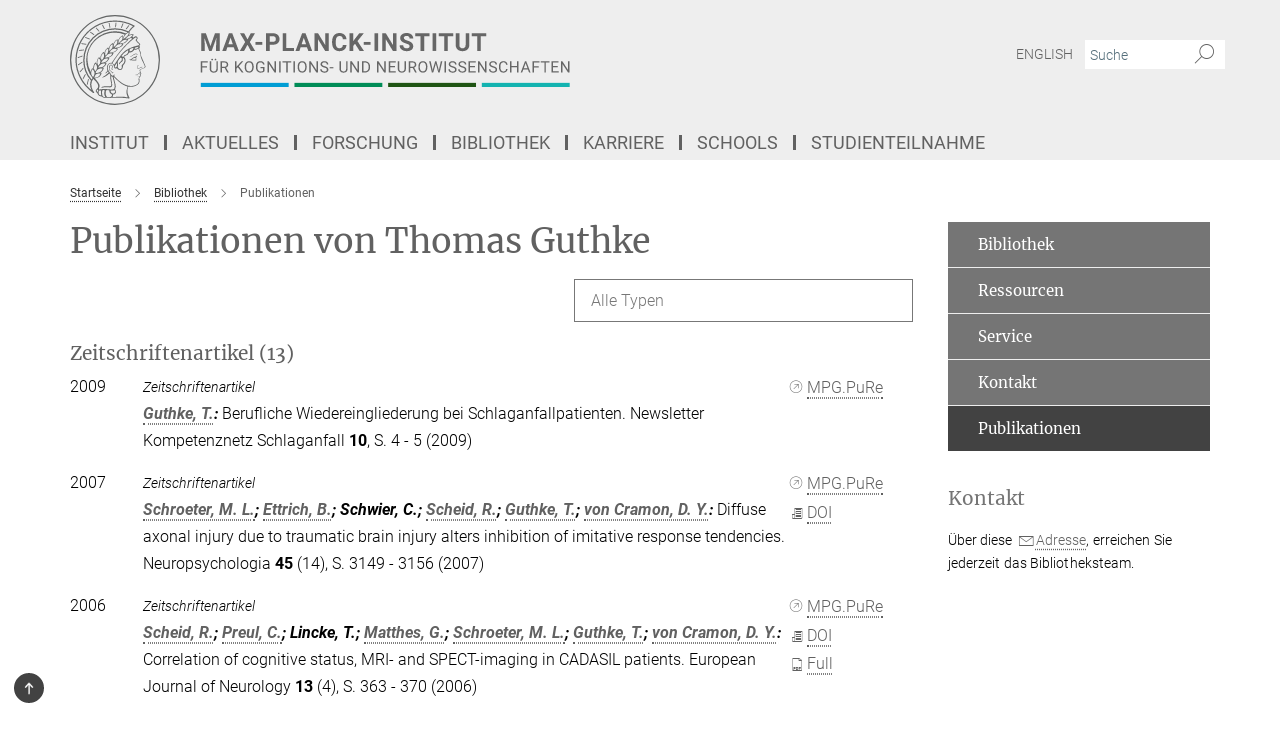

--- FILE ---
content_type: text/html; charset=utf-8
request_url: https://www.cbs.mpg.de/publication-search/7076?person=%2Fpersons%2Fresource%2Fpersons19688
body_size: 19435
content:
<!DOCTYPE html>
<html prefix="og: http://ogp.me/ns#" lang="de">
<head>
  <meta http-equiv="X-UA-Compatible" content="IE=edge">
  <meta content="width=device-width, initial-scale=1.0" name="viewport">
  <meta http-equiv="Content-Type" content="text/html; charset=utf-8"/>
  <title>Publikationen</title>
  
  <meta name="keywords" content="Max-Planck-Instituts für Kognitions- und Neurowissen­­schaften, MPI CBS, Bibliothek, Publikationen" /><meta name="description" content="Max-Planck-Instituts für Kognitions- und Neurowissen­­schaften, MPI CBS, Bibliothek, Publikationen" />
  <meta name="robots" content="nofollow" />

  
<meta property="og:title" content="Publikationen">
<meta property="og:description" content="Max-Planck-Instituts für Kognitions- und Neurowissen­­schaften, MPI CBS, Bibliothek, Publikationen">
<meta property="og:type" content="website">
<meta property="og:url" content="https://www.cbs.mpg.de/bibliothek/publikationen">
<meta property="og:image" content="https://www.cbs.mpg.de/assets/og-logo-281c44f14f2114ed3fe50e666618ff96341055a2f8ce31aa0fd70471a30ca9ed.jpg">


  
  


  <meta name="msapplication-TileColor" content="#fff" />
<meta name="msapplication-square70x70logo" content="/assets/touch-icon-70x70-16c94b19254f9bb0c9f8e8747559f16c0a37fd015be1b4a30d7d1b03ed51f755.png" />
<meta name="msapplication-square150x150logo" content="/assets/touch-icon-150x150-3b1e0a32c3b2d24a1f1f18502efcb8f9e198bf2fc47e73c627d581ffae537142.png" />
<meta name="msapplication-wide310x150logo" content="/assets/touch-icon-310x150-067a0b4236ec2cdc70297273ab6bf1fc2dcf6cc556a62eab064bbfa4f5256461.png" />
<meta name="msapplication-square310x310logo" content="/assets/touch-icon-310x310-d33ffcdc109f9ad965a6892ec61d444da69646747bd88a4ce7fe3d3204c3bf0b.png" />
<link rel="apple-touch-icon" type="image/png" href="/assets/touch-icon-180x180-a3e396f9294afe6618861344bef35fc0075f9631fe80702eb259befcd682a42c.png" sizes="180x180">
<link rel="icon" type="image/png" href="/assets/touch-icon-32x32-143e3880a2e335e870552727a7f643a88be592ac74a53067012b5c0528002367.png" sizes="32x32">

  <link rel="preload" href="/assets/roboto-v20-latin-ext_latin_greek-ext_greek_cyrillic-ext_cyrillic-700-8d2872cf0efbd26ce09519f2ebe27fb09f148125cf65964890cc98562e8d7aa3.woff2" as="font" type="font/woff2" crossorigin="anonymous">
  
  
  
  <script>var ROOT_PATH = '/';var LANGUAGE = 'de';var PATH_TO_CMS = 'https://cbs.iedit.mpg.de';var INSTANCE_NAME = 'cbs';</script>
  
      <link rel="stylesheet" media="all" href="/assets/custom_gen/custom_cbs_responsive_live_gray-19a4e4ee4809f404124434f1be381cf937ee9e9dca7b1f7d9b7c885203270bf4.css" />
    <link rel="stylesheet" media="all" href="/assets/responsive/headerstylesheets/cbs-header-7c46bd1747b1ab9498bc3bd18bc514107397236c0f5641c92a84f2708c0c3460.css" />

<script>
  window.addEventListener("load", function() {
    var linkElement = document.createElement("link");
    linkElement.rel="stylesheet";
    linkElement.href="/assets/katex/katex-4c5cd0d7a0c68fd03f44bf90378c50838ac39ebc09d5f02a7a9169be65ab4d65.css";
    linkElement.media="all";
    document.head.appendChild(linkElement);
  });
</script>


  

  

  <script>
  if(!window.DCLGuard) {
    window.DCLGuard=true;
  }
</script>
<script type="module">
//<![CDATA[
document.body.addEventListener('Base',function(){  (function (global) {
    if (global.MpgApp && global.MpgApp.object) {
      global.MpgApp.object.id = +'7076';
    }
  }(window));
});
/*-=deferred=-*/
//]]>
</script>
  <link rel="canonical" href="https://www.cbs.mpg.de/bibliothek/publikationen" />


  
  <meta name="csrf-param" content="authenticity_token" />
<meta name="csrf-token" content="bMuX9ksYvlXs2LUl-tme8mxULSlnQqvtP528SawEwmo1r5jUJfasAaoF-gypSvQVeGRAhmgtbIAQJ9I-imWw6Q" />
  <meta name="generator" content="JustRelate CX Cloud (www.justrelate.com)" />
  
  
      <link rel="alternate" hreflang="en" href="https://www.cbs.mpg.de/library/publications" />
    <link rel="alternate" hreflang="de" href="https://www.cbs.mpg.de/bibliothek/publikationen" />


  
    <script type="module" >
      window.allHash = { 'manifest':'/assets/manifest-04024382391bb910584145d8113cf35ef376b55d125bb4516cebeb14ce788597','responsive/modules/display_pubman_reference_counter':'/assets/responsive/modules/display_pubman_reference_counter-8150b81b51110bc3ec7a4dc03078feda26b48c0226aee02029ee6cf7d5a3b87e','responsive/modules/video_module':'/assets/responsive/modules/video_module-231e7a8449475283e1c1a0c7348d56fd29107c9b0d141c824f3bd51bb4f71c10','responsive/live/annual_report_overview':'/assets/responsive/live/annual_report_overview-f7e7c3f45d3666234c0259e10c56456d695ae3c2df7a7d60809b7c64ce52b732','responsive/live/annual_review_overview':'/assets/responsive/live/annual_review_overview-49341d85de5d249f2de9b520154d516e9b4390cbf17a523d5731934d3b9089ec','responsive/live/deferred-picture-loader':'/assets/responsive/live/deferred-picture-loader-088fb2b6bedef1b9972192d465bc79afd9cbe81cefd785b8f8698056aa04cf93','responsive/live/employee':'/assets/responsive/live/employee-ac8cd3e48754c26d9eaf9f9965ab06aca171804411f359cbccd54a69e89bc31c','responsive/live/employee_landing_page':'/assets/responsive/live/employee_landing_page-ac8cd3e48754c26d9eaf9f9965ab06aca171804411f359cbccd54a69e89bc31c','responsive/live/employee_search':'/assets/responsive/live/employee_search-47a41df3fc7a7dea603765ad3806515b07efaddd7cf02a8d9038bdce6fa548a1','responsive/live/event_overview':'/assets/responsive/live/event_overview-817c26c3dfe343bed2eddac7dd37b6638da92babec077a826fde45294ed63f3c','responsive/live/gallery_overview':'/assets/responsive/live/gallery_overview-459edb4dec983cc03e8658fafc1f9df7e9d1c78786c31d9864e109a04fde3be7','responsive/live/institute_page':'/assets/responsive/live/institute_page-03ec6d8aaec2eff8a6c1522f54abf44608299523f838fc7d14db1e68d8ec0c7a','responsive/live/institutes_map':'/assets/responsive/live/institutes_map-588c0307e4a797238ba50134c823708bd3d8d640157dc87cf24b592ecdbd874e','responsive/live/job_board':'/assets/responsive/live/job_board-0db2f3e92fdcd350960e469870b9bef95adc9b08e90418d17a0977ae0a9ec8fd','responsive/live/newsroom':'/assets/responsive/live/newsroom-c8be313dabf63d1ee1e51af14f32628f2c0b54a5ef41ce999b8bd024dc64cad2','responsive/live/organigramm':'/assets/responsive/live/organigramm-18444677e2dce6a3c2138ce8d4a01aca7e84b3ea9ffc175b801208634555d8ff','responsive/live/research_page':'/assets/responsive/live/research_page-c8be313dabf63d1ee1e51af14f32628f2c0b54a5ef41ce999b8bd024dc64cad2','responsive/live/science_gallery_overview':'/assets/responsive/live/science_gallery_overview-5c87ac26683fe2f4315159efefa651462b87429147b8f9504423742e6b7f7785','responsive/live/tabcard':'/assets/responsive/live/tabcard-be5f79406a0a3cc678ea330446a0c4edde31069050268b66ce75cfda3592da0d','live/advent_calendar':'/assets/live/advent_calendar-4ef7ec5654db2e7d38c778dc295aec19318d2c1afcbbf6ac4bfc2dde87c57f12','live/employee':'/assets/live/employee-fb8f504a3309f25dbdd8d3cf3d3f55c597964116d5af01a0ba720e7faa186337','live/employee_landing_page':'/assets/live/employee_landing_page-fb8f504a3309f25dbdd8d3cf3d3f55c597964116d5af01a0ba720e7faa186337','live/gallery_overview':'/assets/live/gallery_overview-18a0e0553dd83304038b0c94477d177e23b8b98bff7cb6dd36c7c99bf8082d12','live/podcast_page':'/assets/live/podcast_page-fe7023d277ed2b0b7a3228167181231631915515dcf603a33f35de7f4fd9566f','live/video_page':'/assets/live/video_page-62efab78e58bdfd4531ccfc9fe3601ea90abeb617a6de220c1d09250ba003d37','responsive/mpg_common/live/dropdown_list':'/assets/responsive/mpg_common/live/dropdown_list-71372d52518b3cb50132756313972768fdec1d4fa3ffa38e6655696fe2de5c0b','responsive/mpg_common/live/event_calendar':'/assets/responsive/mpg_common/live/event_calendar-719dd7e7333c7d65af04ddf8e2d244a2646b5f16d0d7f24f75b0bb8c334da6a5','responsive/mpg_common/live/event_registration':'/assets/responsive/mpg_common/live/event_registration-e6771dca098e37c2858ff2b690497f83a2808b6c642e3f4540e8587e1896c84e','responsive/mpg_common/live/expandable':'/assets/responsive/mpg_common/live/expandable-e2143bde3d53151b5ff7279eaab589f3fefb4fd31278ca9064fd6b83b38d5912','responsive/mpg_common/live/gallery_youtube_video':'/assets/responsive/mpg_common/live/gallery_youtube_video-b859711b59a5655b5fa2deb87bd0d137460341c3494a5df957f750c716970382','responsive/mpg_common/live/interactive_table':'/assets/responsive/mpg_common/live/interactive_table-bff65d6297e45592f8608cd64814fc8d23f62cb328a98b482419e4c25a31fdde','responsive/mpg_common/live/intersection-observer':'/assets/responsive/mpg_common/live/intersection-observer-9e55d6cf2aac1d0866ac8588334111b664e643e4e91b10c5cbb42315eb25d974','responsive/mpg_common/live/main_menu':'/assets/responsive/mpg_common/live/main_menu-43966868573e0e775be41cf218e0f15a6399cf3695eb4297bae55004451acada','responsive/mpg_common/live/news_publication_overview':'/assets/responsive/mpg_common/live/news_publication_overview-d1aae55c18bfd7cf46bad48f7392e51fc1b3a3b887bc6312a39e36eaa58936fa','responsive/mpg_common/live/reverse':'/assets/responsive/mpg_common/live/reverse-9d6a32ce7c0f41fbc5249f8919f9c7b76cacd71f216c9e6223c27560acf41c8b','responsive/mpg_common/live/shuffle':'/assets/responsive/mpg_common/live/shuffle-14b053c3d32d46209f0572a91d3240487cd520326247fc2f1c36ea4d3a6035eb','responsive/mpg_common/live/slick_lazyloader':'/assets/responsive/mpg_common/live/slick_lazyloader-ea2704816b84026f362aa3824fcd44450d54dffccb7fca3c853d2f830a5ce412','responsive/mpg_common/live/video':'/assets/responsive/mpg_common/live/video-55b7101b2ac2622a81eba0bdefd94b5c5ddf1476b01f4442c3b1ae855b274dcf','responsive/mpg_common/live/youtube_extension':'/assets/responsive/mpg_common/live/youtube_extension-2b42986b3cae60b7e4153221d501bc0953010efeadda844a2acdc05da907e90f','preview/_pdf_sorting':'/assets/preview/_pdf_sorting-8fa7fd1ef29207b6c9a940e5eca927c26157f93f2a9e78e21de2578e6e06edf0','preview/advent_calendar':'/assets/preview/advent_calendar-4ef7ec5654db2e7d38c778dc295aec19318d2c1afcbbf6ac4bfc2dde87c57f12','preview/annual_review_search':'/assets/preview/annual_review_search-8fa7fd1ef29207b6c9a940e5eca927c26157f93f2a9e78e21de2578e6e06edf0','preview/edit_overlays':'/assets/preview/edit_overlays-cef31afd41d708f542672cc748b72a6b62ed10df9ee0030c11a0892ae937db70','preview/employee':'/assets/preview/employee-fb8f504a3309f25dbdd8d3cf3d3f55c597964116d5af01a0ba720e7faa186337','preview/employee_landing_page':'/assets/preview/employee_landing_page-fb8f504a3309f25dbdd8d3cf3d3f55c597964116d5af01a0ba720e7faa186337','preview/gallery_overview':'/assets/preview/gallery_overview-ca27fbd8e436a0f15e28d60a0a4a5861f7f9817b9cb44cb36ae654ebe03eec2a','preview/lodash':'/assets/preview/lodash-01fbab736a95109fbe4e1857ce7958edc28a78059301871a97ed0459a73f92d2','preview/overlay':'/assets/preview/overlay-4b3006f01cc2a80c44064f57acfdb24229925bbf211ca5a5e202b0be8cd2e66e','preview/overlay_ajax_methods':'/assets/preview/overlay_ajax_methods-0cceedf969995341b0aeb5629069bf5117896d2b053822e99f527e733430de65','preview/pdf_overview':'/assets/preview/pdf_overview-8fa7fd1ef29207b6c9a940e5eca927c26157f93f2a9e78e21de2578e6e06edf0','preview/podcast_page':'/assets/preview/podcast_page-8b696f28fe17c5875ac647a54463d6cf4beda5fa758ba590dd50d4f7d11e02a0','preview/preview':'/assets/preview/preview-7d20d27ffa274bf0336cbf591613fbbffd4fa684d745614240e81e11118b65c2','preview/science_gallery_overview':'/assets/preview/science_gallery_overview-00600feadb223d3b4cb5432a27cc6bee695f2b95225cb9ecf2e9407660ebcc35','preview/video_page':'/assets/preview/video_page-5359db6cf01dcd5736c28abe7e77dabdb4c7caa77184713f32f731d158ced5a8','preview_manifest':'/assets/preview_manifest-04024382391bb910584145d8113cf35ef376b55d125bb4516cebeb14ce788597','editmarker':'/assets/editmarker-b8d0504e39fbfef0acc731ba771c770852ec660f0e5b8990b6d367aefa0d9b9c','live':'/assets/live-4aa8e228b0242df1d2d064070d3be572a1ad3e67fe8c70b092213a5236b38737','print':'/assets/print-08c7a83da7f03ca9674c285c1cc50a85f44241f0bcef84178df198c8e9805c3c','mpg_base':'/assets/mpg_base-161fbafcd07f5fc9b56051e8acd88e712c103faef08a887e51fdcf16814b7446','mpg_fouc':'/assets/mpg_fouc-e8a835d89f91cf9c99be7a651f3ca1d04175934511621130554eef6aa910482c','mpg_amd':'/assets/mpg_amd-7c9ab00ac1b3a8c78cac15f76b6d33ed50bb1347cea217b0848031018ef80c94','mpg_amd_bundle':'/assets/mpg_amd_bundle-932e0d098e1959a6b4654b199e4c02974ab670115222c010a0bcc14756fce071','responsive/friendlycaptcha/widget.module.min':'/assets/responsive/friendlycaptcha/widget.module.min-19cabfb2100ce6916acaa628a50895f333f8ffb6a12387af23054565ee2122f2','responsive/honeybadger.min':'/assets/responsive/honeybadger.min-213763a8258237e8c4d12f0dbd98d8a966023b02f7433c1a05c1bace6ef120ec','responsive_live':'/assets/responsive_live-d4b4a938cbf67a69dc6ba9767c95bb10486874f069e457abc2ad6f53c7126fac','katex/katex':'/assets/katex/katex-ca9d4097b1925d5d729e5c4c7ffcdb44112ba08c53e7183feb26afa6927cc4fd','responsive/tsmodules/cashew':'/assets/responsive/tsmodules/cashew-f2b3a6f988f933937212c2239a5008703225511ab19b4a6d6cbead2e9904ae21','responsive/tsmodules/datahandler':'/assets/responsive/tsmodules/datahandler-18b09253aa824ba684b48d41aea5edb6321851210404bdc3c47922c961181980','responsive/tsmodules/edit-menu':'/assets/responsive/tsmodules/edit-menu-ed8038730fbc4b64d700f28f3ccdcc8c33cc558e1182af3f37b6b4374a3ad3b6','responsive/tsmodules/edit':'/assets/responsive/tsmodules/edit-80ca9b5137f2eeb575e45f3ff1fd611effb73bd27d9f920d5f758c27a4212067','responsive/tsmodules/image-information':'/assets/responsive/tsmodules/image-information-2766379bd0ae7c612169084e5437d5662006eec54acbecba9f83ac8773ac20fa','responsive/tsmodules/languages':'/assets/responsive/tsmodules/languages-33d886fa0f8a758ac8817dfaf505c136d22e86a95988298f3b14cf46c870a586','responsive/tsmodules/menu':'/assets/responsive/tsmodules/menu-dc7cee42b20a68a887e06bb1979d6ecc601ff8dd361b80cc6a8190e33ab7f005','responsive/tsmodules/notify':'/assets/responsive/tsmodules/notify-44b67b61195156d3827af8dfd00797cd327f013dc404720659f2d3da19cf6f77','responsive/tsmodules/virtual-form':'/assets/responsive/tsmodules/virtual-form-31974440dbd9f79534149b9376a63b1f2e0b542abb5ba898e4fbaeef377d66ca' }
    </script>
    <script type="module">
//<![CDATA[
document.body.addEventListener('AMD',function(){    requirejs.config({
      waitSeconds:0,
      paths: allHash
    })
});
/*-=deferred=-*/
//]]>
</script></head>

 <body class="cbs publication_search  language-de" id="top">
  
  
  

<header class="navbar hero navigation-on-bottom">

  <div class="container remove-padding header-main-container">


    <div class="navbar-header">
        <a class="navbar-brand mpg-icon mpg-icon-logo language-de language-degray" aria-label="Logo Max-Planck-Institut für Kognitions- und Neurowissenschaften, zur Startseite" href="/de"></a>
    </div>

    <div class="lang-search">
      <div class="collapse navbar-collapse bs-navbar-collapse">
        <ul class="hidden-xs hidden-sm nav navbar-nav navbar-right navbar-meta">
          <li class="language-switcher-links">
            <li class="flag">
    <a class="icon_flag_en" href="/publication-search/9560?person=%2Fpersons%2Fresource%2Fpersons19688">English</a>
</li>


          </li>
          <li>
            <form class="navbar-form navbar-left search-field hidden-xs" role="search" action="/2519/suchergebnis" accept-charset="UTF-8" method="get">
  <div class="form-group noindex">
    <input class="form-control searchfield"
      name="searchfield"
      placeholder="Suche"
      value=""
      type="search"
      aria-label="Bitte geben Sie einen Suchbegriff ein."
    />
    <button class="btn btn-default searchbutton" aria-label="Suche">
      <i class="mpg-icon mpg-icon-search" role="img" aria-hidden="true"></i>
    </button>
  </div>
</form>
          </li>
          <li>
            
          </li>

        </ul>
      </div>
    </div>


    <div class="navbar-title-wrapper">

      <nav class="navbar navbar-default" aria-label="Hauptnavigation">
        <div class="navbar-header">
          <div class="visible-xs visible-sm">
            <button class="nav-btn navbar-toggle" type="button" data-toggle="collapse" data-target="#main-navigation-container" aria-haspopup="true" aria-expanded="false" aria-label="Hauptnavigations-Schalter">
              <svg width="40" height="40" viewBox="-25 -25 50 50">
                <circle cx="0" cy="0" r="25" fill="none"/>
                <rect class="burgerline-1" x="-15" y="-12" width="30" height="4" fill="black"/>
                <rect class="burgerline-2" x="-15" y="-2" width="30" height="4" fill="black"/>
                <rect class="burgerline-3" x="-15" y="8" width="30" height="4" fill="black"/>
              </svg>
            </button>
          </div>
        </div>

        <div class="collapse navbar-collapse js-navbar-collapse noindex" id="main-navigation-container">

          <div class="mobile-search-pwa-container">
            <div class="mobile-search-container">
              <form class="navbar-form navbar-left search-field visible-sm visible-xs mobile clearfix" role="search" action="/2519/suchergebnis" accept-charset="UTF-8" method="get">
  <div class="form-group noindex">
    <input class="form-control searchfield"
      name="searchfield"
      placeholder="Suche"
      value=""
      type="search"
      aria-label="Bitte geben Sie einen Suchbegriff ein."
    />
    <button class="btn btn-default searchbutton" aria-label="Suche">
      <i class="mpg-icon mpg-icon-search" role="img" aria-hidden="true"></i>
    </button>
  </div>
</form>
            </div>
              
          </div>

          
            <ul class="nav navbar-nav col-xs-12" id="main_nav" data-timestamp="2025-10-13T11:39:27.734Z">
<li class="dropdown mega-dropdown clearfix" tabindex="0" data-positioning="3">
<a class="main-navi-item dropdown-toggle undefined" id="Root-de.0">Institut<span class="arrow-dock"></span></a><a class="dropdown-toggle visible-xs visible-sm" data-no-bs-toggle="dropdown" role="button" aria-expanded="false" aria-controls="flyout-Root-de.0"><span class="mpg-icon mpg-icon-down2"></span></a><ul id="flyout-Root-de.0" class="col-xs-12 dropdown-menu  mega-dropdown-menu row">
<li class="col-xs-12 col-sm-4 menu-column"><ul class="main"><li class="dropdown-title">
<a href="/institut" id="Root-de.0.0.0">Über das Institut</a><ul>
<li><a href="/institut/organisation/uebersicht-und-struktur" id="Root-de.0.0.0.0">• Übersicht und Struktur</a></li>
<li><a href="/institut/organisation/leitung" id="Root-de.0.0.0.1">• Leitung</a></li>
<li><a href="/mitarbeitende" id="Root-de.0.0.0.2">• Mitarbeitende</a></li>
<li><a href="/service" id="Root-de.0.0.0.3">• Serviceeinheiten</a></li>
<li><a href="/beauftragte-personen" id="Root-de.0.0.0.4">• Beauftragte Personen</a></li>
<li><a href="/de/login-international-office" id="Root-de.0.0.0.5">• International Office</a></li>
</ul>
</li></ul></li>
<li class="col-xs-12 col-sm-4 menu-column"><ul class="main">
<li class="dropdown-title">
<a href="/institut/anreise" id="Root-de.0.1.0">Anreise</a><ul>
<li><a href="/institut/anreise/institut" id="Root-de.0.1.0.0">• Institut</a></li>
<li><a href="/institut/anreise/meg-gruppe" id="Root-de.0.1.0.1">• MEG-Gruppe</a></li>
<li><a href="/institut/anreise/tagesklinik" id="Root-de.0.1.0.2">• Tagesklinik</a></li>
</ul>
</li>
<li class="dropdown-title"><a href="/institut/gebaeude" id="Root-de.0.1.1">Gebäude</a></li>
<li class="dropdown-title"><a href="/institut/geschichte-und-profil" id="Root-de.0.1.2">Geschichte und Profil</a></li>
</ul></li>
<li class="col-xs-12 col-sm-4 menu-column"><ul class="main">
<li class="dropdown-title"><a href="/institut/technische-ausstattung" id="Root-de.0.2.0">Technische Ausstattung</a></li>
<li class="dropdown-title"><a href="/institut/software" id="Root-de.0.2.1">Software</a></li>
<li class="dropdown-title"><a href="/institut/pontius-stiftung" id="Root-de.0.2.2">Pontius-Stiftung</a></li>
</ul></li>
</ul>
</li>
<li class="dropdown mega-dropdown clearfix" tabindex="0" data-positioning="3">
<a class="main-navi-item dropdown-toggle undefined" id="Root-de.1"> Aktuelles<span class="arrow-dock"></span></a><a class="dropdown-toggle visible-xs visible-sm" data-no-bs-toggle="dropdown" role="button" aria-expanded="false" aria-controls="flyout-Root-de.1"><span class="mpg-icon mpg-icon-down2"></span></a><ul id="flyout-Root-de.1" class="col-xs-12 dropdown-menu  mega-dropdown-menu row">
<li class="col-xs-12 col-sm-4 menu-column"><ul class="main"><li class="dropdown-title">
<a href="/aktuelles/presse-und-oeffentlichkeitsarbeit" id="Root-de.1.0.0">Presse</a><ul><li><a href="/aktuelles/presse-und-oeffentlichkeitsarbeit/pressemeldungen" id="Root-de.1.0.0.0">• Pressemeldungen</a></li></ul>
</li></ul></li>
<li class="col-xs-12 col-sm-4 menu-column"><ul class="main"><li class="dropdown-title">
<a href="/wissenschaft-fuer-alle" id="Root-de.1.1.0">Wissenschaft für alle</a><ul>
<li><a href="/institut/forschung" id="Root-de.1.1.0.0">• Einblicke in unsere Forschung</a></li>
<li><a href="/schulportal" id="Root-de.1.1.0.1">• Schulportal</a></li>
<li><a href="/institut/forschungsberichte" id="Root-de.1.1.0.2">• Forschungsberichte</a></li>
<li><a href="/wissenschaft-fuer-alle/jahresberichte-kinderstudien" id="Root-de.1.1.0.3">• Jahresberichte – Labor für Kindersprachforschung</a></li>
<li><a href="/institut/publikationen" id="Root-de.1.1.0.4">• Publikationen</a></li>
<li><a href="/institut/jahrbuchbeitraege" id="Root-de.1.1.0.5">• Jahrbuch</a></li>
<li><a href="/aktuelles/presse-und-oeffentlichkeitsarbeit/max-planck-forschung" id="Root-de.1.1.0.6">• MaxPlanckForschung</a></li>
</ul>
</li></ul></li>
<li class="col-xs-12 col-sm-4 menu-column"><ul class="main">
<li class="dropdown-title"><a href="/aktuelles/veranstaltungen" id="Root-de.1.2.0">Veranstaltungen</a></li>
<li class="dropdown-title"><a href="/aktuelles/studienteilnahme" id="Root-de.1.2.1">Studienteilnahme</a></li>
</ul></li>
</ul>
</li>
<li class="dropdown mega-dropdown clearfix" tabindex="0" data-positioning="3">
<a class="main-navi-item dropdown-toggle undefined" id="Root-de.2">Forschung<span class="arrow-dock"></span></a><a class="dropdown-toggle visible-xs visible-sm" data-no-bs-toggle="dropdown" role="button" aria-expanded="false" aria-controls="flyout-Root-de.2"><span class="mpg-icon mpg-icon-down2"></span></a><ul id="flyout-Root-de.2" class="col-xs-12 dropdown-menu  mega-dropdown-menu row">
<li class="col-xs-12 col-sm-4 menu-column"><ul class="main">
<li class="dropdown-title">
<a href="/abteilungen" id="Root-de.2.0.0">Abteilungen</a><ul>
<li><a href="/abteilungen/neuropsychologie" id="Root-de.2.0.0.0">• Neuropsychologie</a></li>
<li><a href="/abteilungen/neurologie" id="Root-de.2.0.0.1">• Neurologie</a></li>
<li><a href="/abteilungen/neurophysik" id="Root-de.2.0.0.2">• Neurophysik</a></li>
<li><a href="/abteilungen/psychologie" id="Root-de.2.0.0.3">• Psychologie</a></li>
</ul>
</li>
<li class="dropdown-title"><a href="/ehemalige-abteilungen" id="Root-de.2.0.1">Ehemalige Abteilungen</a></li>
</ul></li>
<li class="col-xs-12 col-sm-4 menu-column"><ul class="main">
<li class="dropdown-title">
<a href="/selbststaendige-forschungsgruppen" id="Root-de.2.1.0">Selbstständige Forschungsgruppen</a><ul>
<li><a href="/selbststaendige-forschungsgruppen/fruehkindliche-lernentwicklung" id="Root-de.2.1.0.0">• Frühkindliche Lernentwicklung</a></li>
<li><a href="/selbststaendige-forschungsgruppen/kognition-und-plastizitaet" id="Root-de.2.1.0.1">• Kognition und Plastizität</a></li>
<li><a href="/selbststaendige-forschungsgruppen/lmfg-kognitive-neurogenetik" id="Root-de.2.1.0.2">• Kognitive Neurogenetik</a></li>
<li><a href="/selbststaendige-forschungsgruppen/fruehe-kognitive-entwicklung" id="Root-de.2.1.0.3">• Meilensteine früher kognitiver Entwicklung</a></li>
<li><a href="/neurophysik/mri-biophysics" id="Root-de.2.1.0.4">• MRI Biophysics</a></li>
<li><a href="/psychologie/neural-computation" id="Root-de.2.1.0.5">• Neural Computation</a></li>
<li><a href="/selbststaendige-forschungsgruppen/schmerzwahrnehmung" id="Root-de.2.1.0.6">• Schmerzwahrnehmung</a></li>
<li><a href="/selbststaendige-forschungsgruppen/sprachzyklen" id="Root-de.2.1.0.7">• Sprachzyklen</a></li>
<li><a href="/selbststaendige-forschungsgruppen/visuelle-wahrnehmung-und-computational-cognition" id="Root-de.2.1.0.8">• Visuelle Wahrnehmung und computergestützte Kognitionsforschung</a></li>
</ul>
</li>
<li class="dropdown-title"><a href="/ehemalige-gruppen" id="Root-de.2.1.1">Ehemalige Gruppen</a></li>
</ul></li>
<li class="col-xs-12 col-sm-4 menu-column"><ul class="main">
<li class="dropdown-title">
<a href="/methoden-und-entwicklungsgruppen" id="Root-de.2.2.0">Methoden- und Entwicklungsgruppen</a><ul>
<li><a href="/methoden-und-entwicklungsgruppen/magnetresonanztomographie" id="Root-de.2.2.0.0">• Magnetresonanztomographie</a></li>
<li><a href="/methoden-und-entwicklungsgruppen/brain-networks" id="Root-de.2.2.0.1">• Brain Networks</a></li>
<li><a href="/methoden-und-entwicklungsgruppen/neuronale-datenwissenschaft-und-statistisches-rechnen" id="Root-de.2.2.0.2">• Neuronale Datenwissenschaft und statistisches Rechnen</a></li>
<li><a href="/methoden-und-entwicklungsgruppen/datenbanken-und-edv" id="Root-de.2.2.0.3">• Datenbanken und EDV</a></li>
</ul>
</li>
<li class="dropdown-title">
<a href="/1023470/cross-departmental-research-areas" id="Root-de.2.2.1">Institutsweite Kooperationen</a><ul>
<li><a href="/de/cbs-coconut" id="Root-de.2.2.1.0">• CBS CoCoNUT</a></li>
<li><a href="/de/cbs-green-team" id="Root-de.2.2.1.1">• CBS Green Team</a></li>
<li><a href="/de/cbs-open-science" id="Root-de.2.2.1.2">• CBS Open Science</a></li>
<li><a href="/promovierendenvertretung" id="Root-de.2.2.1.3">• Promovierendenvertretung</a></li>
</ul>
</li>
</ul></li>
</ul>
</li>
<li class="dropdown mega-dropdown clearfix" tabindex="0" data-positioning="3">
<a class="main-navi-item dropdown-toggle undefined" id="Root-de.3"> Bibliothek<span class="arrow-dock"></span></a><a class="dropdown-toggle visible-xs visible-sm" data-no-bs-toggle="dropdown" role="button" aria-expanded="false" aria-controls="flyout-Root-de.3"><span class="mpg-icon mpg-icon-down2"></span></a><ul id="flyout-Root-de.3" class="col-xs-12 dropdown-menu  mega-dropdown-menu row">
<li class="col-xs-12 col-sm-4 menu-column"><ul class="main">
<li class="dropdown-title"><a href="/bibliothek" id="Root-de.3.0.0"> Über die Bibliothek</a></li>
<li class="dropdown-title"><a href="/bibliothek/kontakt" id="Root-de.3.0.1">Kontakt</a></li>
</ul></li>
<li class="col-xs-12 col-sm-4 menu-column"><ul class="main">
<li class="dropdown-title"><a href="/bibliothek/ressourcen" id="Root-de.3.1.0">Ressourcen</a></li>
<li class="dropdown-title"><a href="/bibliothek/service" id="Root-de.3.1.1">Service</a></li>
</ul></li>
<li class="col-xs-12 col-sm-4 menu-column"><ul class="main"><li class="dropdown-title"><a href="/bibliothek/publikationen" id="Root-de.3.2.0">Publikationen</a></li></ul></li>
</ul>
</li>
<li class="dropdown mega-dropdown clearfix" tabindex="0" data-positioning="3">
<a class="main-navi-item dropdown-toggle undefined" id="Root-de.4">Karriere<span class="arrow-dock"></span></a><a class="dropdown-toggle visible-xs visible-sm" data-no-bs-toggle="dropdown" role="button" aria-expanded="false" aria-controls="flyout-Root-de.4"><span class="mpg-icon mpg-icon-down2"></span></a><ul id="flyout-Root-de.4" class="col-xs-12 dropdown-menu  mega-dropdown-menu row">
<li class="col-xs-12 col-sm-4 menu-column"><ul class="main"><li class="dropdown-title">
<a href="/chancengleichheit" id="Root-de.4.0.0">Chancengleichheit</a><ul>
<li><a href="/chancengleichheit/vereinbarkeit" id="Root-de.4.0.0.0">• Vereinbarkeit</a></li>
<li><a href="/chancengleichheit/foerderung" id="Root-de.4.0.0.1">• Förderung</a></li>
<li><a href="/chancengleichheit/mentoring" id="Root-de.4.0.0.2">• Mentoring</a></li>
<li><a href="/chancengleichheit/interkulturell" id="Root-de.4.0.0.3">• Interkulturell</a></li>
</ul>
</li></ul></li>
<li class="col-xs-12 col-sm-4 menu-column"><ul class="main">
<li class="dropdown-title">
<a href="/stellenmarkt" id="Root-de.4.1.0">Stellenmarkt</a><ul>
<li><a href="/stellenmarkt/stellenangebote" id="Root-de.4.1.0.0">• Stellenangebote</a></li>
<li><a href="/stellenmarkt/bewerbungsportal" id="Root-de.4.1.0.1">• Bewerbungsportal</a></li>
</ul>
</li>
<li class="dropdown-title"><a href="/login-international-office" id="Root-de.4.1.1">International Office</a></li>
<li class="dropdown-title"><a href="/komitee-fuer-vielfalt-inklusion" id="Root-de.4.1.2">Komitee für Vielfalt &amp; Inklusion</a></li>
</ul></li>
<li class="col-xs-12 col-sm-4 menu-column"><ul class="main">
<li class="dropdown-title"><a href="/karriere/freiwillige-wissenschaftliche-jahr" id="Root-de.4.2.0">Freiw. Wissenschaftliches Jahr</a></li>
<li class="dropdown-title"><a href="/karriere/studentische-hilfskraft" id="Root-de.4.2.1">Studentische Hilfskraft</a></li>
<li class="dropdown-title"><a href="/karriere/praktika" id="Root-de.4.2.2">Praktika</a></li>
<li class="dropdown-title"><a href="/karriere/diplom-master-und-doktorarbeiten" id="Root-de.4.2.3">Diplom-, Master- und Doktorarbeiten</a></li>
<li class="dropdown-title"><a class="external" href="http://www.max-planck-innovation.de/" target="_blank" id="Root-de.4.2.4">Max-Planck-Innovation</a></li>
</ul></li>
</ul>
</li>
<li class="dropdown mega-dropdown clearfix" tabindex="0" data-positioning="3">
<a class="main-navi-item dropdown-toggle undefined" id="Root-de.5">Schools<span class="arrow-dock"></span></a><a class="dropdown-toggle visible-xs visible-sm" data-no-bs-toggle="dropdown" role="button" aria-expanded="false" aria-controls="flyout-Root-de.5"><span class="mpg-icon mpg-icon-down2"></span></a><ul id="flyout-Root-de.5" class="col-xs-12 dropdown-menu  mega-dropdown-menu row">
<li class="col-xs-12 col-sm-4 menu-column"><ul class="main">
<li class="dropdown-title"><a class="external" href="https://imprs-coni.mpg.de/" target="_blank" id="Root-de.5.0.0">IMPRS CoNI</a></li>
<li class="dropdown-title"><a class="external" href="https://imprs-neurocom.mpg.de" target="_blank" id="Root-de.5.0.1">IMPRS NeuroCom</a></li>
</ul></li>
<li class="col-xs-12 col-sm-4 menu-column"><ul class="main"><li class="dropdown-title"><a class="external" href="https://www.maxplanckschools.de/de/cognition" target="_blank" id="Root-de.5.1.0">MPS COG</a></li></ul></li>
<li class="col-xs-12 col-sm-4 menu-column">
</ul>
</li>
<li class="dropdown mega-dropdown clearfix" tabindex="0" data-positioning="0"><a class="main-navi-item dropdown-toggle undefined" id="Root-de.6" href="/aktuelles/studienteilnahme"> Studienteilnahme<span></span></a></li>
</ul>

          <div class="text-center language-switcher visible-xs visible-sm">
            <li class="flag">
    <a class="icon_flag_en" href="/publication-search/9560?person=%2Fpersons%2Fresource%2Fpersons19688">English</a>
</li>


          </div>
        </div>
      </nav>
    </div>
  </div>
</header>

<header class="container-full-width visible-print-block">
  <div class="container">
    <div class="row">
      <div class="col-xs-12">
        <div class="content">
              <span class="mpg-icon mpg-icon-logo custom-print-header language-de">
                Max-Planck-Institut für Kognitions- und Neurowissenschaften
              </span>
        </div>
      </div>
    </div>
  </div>
</header>

<script type="module">
//<![CDATA[
document.body.addEventListener('Base',function(){  var mainMenu;
  if(typeof MpgCommon != "undefined") {
    mainMenu = new MpgCommon.MainMenu();
  }
});
/*-=deferred=-*/
//]]>
</script>
  
  <div id="page_content">
    
  <div class="container content-wrapper">
    <div class="row">
      <main>
        <article class="col-md-9  ">
          <div class="content py-0">
            <div class="noindex">
  <nav class="hidden-print" aria-label="Breadcrumb">
    <ol class="breadcrumb clearfix" vocab="http://schema.org/" typeof="BreadcrumbList">

          <li class="breadcrumb-item" property="itemListElement" typeof="ListItem">
            <a property="item"
               typeof="WebPage"
               href="/de"
               class=""
               title="">
              <span property="name">Startseite</span>
            </a>
            <meta property="position" content="1">
          </li>
          <li class="breadcrumb-item" property="itemListElement" typeof="ListItem">
            <a property="item"
               typeof="WebPage"
               href="/bibliothek"
               class=""
               title="">
              <span property="name">Bibliothek</span>
            </a>
            <meta property="position" content="2">
          </li>
      <li class="breadcrumb-item active" property="itemListElement" typeof="ListItem" aria-current="page">
        <span property="name">Publikationen</span>
        <meta property="position" content="3">
      </li>
    </ol>
  </nav>
</div>


          </div>
          

<div class="content">
  <h1>Publikationen von Thomas Guthke</h1>

  <div id="new_search_button" class="clearfix">
    
  </div>
    <div id="publication_dropdown_lists" class="clearfix">
  <div class="dropdown_list large">
    <div class="selected_date show_next">Alle Typen</div>
    <ul class="select dropdown-menu select_hidden">
        <li><a rel="nofollow" href="/publication-search/7076?deactivate_global_blacklist=false&page=1&person=%2Fpersons%2Fresource%2Fpersons19688#article">Zeitschriftenartikel (13)</a></li>
        <li><a rel="nofollow" href="/publication-search/7076?deactivate_global_blacklist=false&page=1&person=%2Fpersons%2Fresource%2Fpersons19688#book_item">Buchkapitel (1)</a></li>
        <li><a rel="nofollow" href="/publication-search/7076?deactivate_global_blacklist=false&page=1&person=%2Fpersons%2Fresource%2Fpersons19688#conference_paper">Konferenzbeitrag (1)</a></li>
        <li><a rel="nofollow" href="/publication-search/7076?deactivate_global_blacklist=false&page=1&person=%2Fpersons%2Fresource%2Fpersons19688#meeting_abstract">Meeting Abstract (4)</a></li>
        <li><a rel="nofollow" href="/publication-search/7076?deactivate_global_blacklist=false&page=1&person=%2Fpersons%2Fresource%2Fpersons19688#talk_at_event">Vortrag (4)</a></li>
        <li><a rel="nofollow" href="/publication-search/7076?deactivate_global_blacklist=false&page=2&person=%2Fpersons%2Fresource%2Fpersons19688#poster">Poster (8)</a></li>
        <li><a rel="nofollow" href="/publication-search/7076?deactivate_global_blacklist=false&page=2&person=%2Fpersons%2Fresource%2Fpersons19688#courseware_lecture">Lehrmaterial (2)</a></li>
    </ul>
  </div>
</div>


      <h3><a name="article">Zeitschriftenartikel (13)</a></h3>
  <div class="publication_list">
      <div class="publication_in_list row">
        <div class="publication_index col-xs-12 col-sm-1">2009</div>
        <div class="col-xs-12 publication_container no-gutters col-sm-11">
          <div class="publication_in_list_content col-xs-12 col-sm-10">
            <small><i>Zeitschriftenartikel</i></small>
            <div><span class="authors expandable_pubman"><span class="names"><a rel="nofollow" href="/publication-search/7076?person=%2Fpersons%2Fresource%2Fpersons19688">Guthke, T.</a></span><span class="colon">: </span></span> Berufliche Wiedereingliederung bei Schlaganfallpatienten. Newsletter Kompetenznetz Schlaganfall <span class="cond-bold">10</span>, S. 4 - 5 (2009)</div>
          </div>
          <div class="publication_links col-xs-12 col-sm-2"><div class="options">
  <div class="publication_link">
    <a class="pubman" target="_blank" rel="nofollow" href="https://pure.mpg.de/pubman/faces/ViewItemFullPage.jsp?itemId=item_720359"><i class="external"></i>MPG.PuRe</a>
  </div>
  
</div>
</div>
        </div>
      </div>
      <div class="publication_in_list row">
        <div class="publication_index col-xs-12 col-sm-1">2007</div>
        <div class="col-xs-12 publication_container no-gutters col-sm-11">
          <div class="publication_in_list_content col-xs-12 col-sm-10">
            <small><i>Zeitschriftenartikel</i></small>
            <div><span class="authors expandable_pubman"><span class="names"><a rel="nofollow" href="/publication-search/7076?person=%2Fpersons%2Fresource%2Fpersons19981">Schroeter, M. L.</a>; <a rel="nofollow" href="/publication-search/7076?person=%2Fpersons%2Fresource%2Fpersons19630">Ettrich, B.</a>; Schwier, C.; <a rel="nofollow" href="/publication-search/7076?person=%2Fpersons%2Fresource%2Fpersons19968">Scheid, R.</a>; <a rel="nofollow" href="/publication-search/7076?person=%2Fpersons%2Fresource%2Fpersons19688">Guthke, T.</a>; <a rel="nofollow" href="/publication-search/7076?person=%2Fpersons%2Fresource%2Fpersons20070">von Cramon, D. Y.</a></span><span class="colon">: </span></span> Diffuse axonal injury due to traumatic brain injury alters inhibition of imitative response tendencies. Neuropsychologia <span class="cond-bold">45</span> (14), S. 3149 - 3156 (2007)</div>
          </div>
          <div class="publication_links col-xs-12 col-sm-2"><div class="options">
  <div class="publication_link">
    <a class="pubman" target="_blank" rel="nofollow" href="https://pure.mpg.de/pubman/faces/ViewItemFullPage.jsp?itemId=item_721559"><i class="external"></i>MPG.PuRe</a>
  </div>
  <div class="publication_link"><a class="doi" target="_blank" rel="nofollow" href="https://dx.doi.org/10.1016/j.neuropsychologia.2007.07.004 "><i class="mpg-icon mpg-icon-news"></i>DOI</a></div>
</div>
</div>
        </div>
      </div>
      <div class="publication_in_list row">
        <div class="publication_index col-xs-12 col-sm-1">2006</div>
        <div class="col-xs-12 publication_container no-gutters col-sm-11">
          <div class="publication_in_list_content col-xs-12 col-sm-10">
            <small><i>Zeitschriftenartikel</i></small>
            <div><span class="authors expandable_pubman"><span class="names"><a rel="nofollow" href="/publication-search/7076?person=%2Fpersons%2Fresource%2Fpersons19968">Scheid, R.</a>; <a rel="nofollow" href="/publication-search/7076?person=%2Fpersons%2Fresource%2Fpersons19930">Preul, C.</a>; Lincke, T.; <a rel="nofollow" href="/publication-search/7076?person=%2Fpersons%2Fresource%2Fpersons19590">Matthes, G.</a>; <a rel="nofollow" href="/publication-search/7076?person=%2Fpersons%2Fresource%2Fpersons19981">Schroeter, M. L.</a>; <a rel="nofollow" href="/publication-search/7076?person=%2Fpersons%2Fresource%2Fpersons19688">Guthke, T.</a>; <a rel="nofollow" href="/publication-search/7076?person=%2Fpersons%2Fresource%2Fpersons20070">von Cramon, D. Y.</a></span><span class="colon">: </span></span> Correlation of cognitive status, MRI- and SPECT-imaging in CADASIL patients. European Journal of Neurology <span class="cond-bold">13</span> (4), S. 363 - 370 (2006)</div>
          </div>
          <div class="publication_links col-xs-12 col-sm-2"><div class="options">
  <div class="publication_link">
    <a class="pubman" target="_blank" rel="nofollow" href="https://pure.mpg.de/pubman/faces/ViewItemFullPage.jsp?itemId=item_720983"><i class="external"></i>MPG.PuRe</a>
  </div>
  <div class="publication_link"><a class="doi" target="_blank" rel="nofollow" href="https://dx.doi.org/10.1111/j.1468-1331.2006.01245.x"><i class="mpg-icon mpg-icon-news"></i>DOI</a></div>
    <div class="publication_link"><a class="full" target="_blank" rel="nofollow" href="https://pure.mpg.de/pubman/item/item_720983_6/component/file_720982/scheid_correlation.pdf?mode=download"><i class="mpg-icon mpg-icon-pdf"></i>Full</a></div>
</div>
</div>
        </div>
      </div>
      <div class="publication_in_list row">
        <div class="publication_index col-xs-12 col-sm-1"></div>
        <div class="col-xs-12 publication_container no-gutters col-sm-11">
          <div class="publication_in_list_content col-xs-12 col-sm-10">
            <small><i>Zeitschriftenartikel</i></small>
            <div><span class="authors expandable_pubman"><span class="names"><a rel="nofollow" href="/publication-search/7076?person=%2Fpersons%2Fresource%2Fpersons19968">Scheid, R.</a>; Walther, K.; <a rel="nofollow" href="/publication-search/7076?person=%2Fpersons%2Fresource%2Fpersons19688">Guthke, T.</a>; <a rel="nofollow" href="/publication-search/7076?person=%2Fpersons%2Fresource%2Fpersons19930">Preul, C.</a>; <a rel="nofollow" href="/publication-search/7076?person=%2Fpersons%2Fresource%2Fpersons20070">von Cramon, D. Y.</a></span><span class="colon">: </span></span> Cognitive sequelae of diffuse axonal injury. Archives of Neurology <span class="cond-bold">63</span> (3), S. 418 - 424 (2006)</div>
          </div>
          <div class="publication_links col-xs-12 col-sm-2"><div class="options">
  <div class="publication_link">
    <a class="pubman" target="_blank" rel="nofollow" href="https://pure.mpg.de/pubman/faces/ViewItemFullPage.jsp?itemId=item_720783"><i class="external"></i>MPG.PuRe</a>
  </div>
  <div class="publication_link"><a class="doi" target="_blank" rel="nofollow" href="https://dx.doi.org/10.1001/archneur.63.3.418"><i class="mpg-icon mpg-icon-news"></i>DOI</a></div>
    <div class="publication_link"><a class="full" target="_blank" rel="nofollow" href="https://pure.mpg.de/pubman/item/item_720783_5/component/file_720782/scheid_cognitive.pdf?mode=download"><i class="mpg-icon mpg-icon-pdf"></i>Full</a></div>
</div>
</div>
        </div>
      </div>
      <div class="publication_in_list row">
        <div class="publication_index col-xs-12 col-sm-1">2005</div>
        <div class="col-xs-12 publication_container no-gutters col-sm-11">
          <div class="publication_in_list_content col-xs-12 col-sm-10">
            <small><i>Zeitschriftenartikel</i></small>
            <div><span class="authors expandable_pubman"><span class="names"><a rel="nofollow" href="/publication-search/7076?person=%2Fpersons%2Fresource%2Fpersons19981">Schroeter, M. L.</a>; <a rel="nofollow" href="/publication-search/7076?person=%2Fpersons%2Fresource%2Fpersons19576">Bücheler, M. M.</a>; <a rel="nofollow" href="/publication-search/7076?person=%2Fpersons%2Fresource%2Fpersons19930">Preul, C.</a>; <a rel="nofollow" href="/publication-search/7076?person=%2Fpersons%2Fresource%2Fpersons19968">Scheid, R.</a>; Schmiedel, O.; <a rel="nofollow" href="/publication-search/7076?person=%2Fpersons%2Fresource%2Fpersons19688">Guthke, T.</a>; <a rel="nofollow" href="/publication-search/7076?person=%2Fpersons%2Fresource%2Fpersons20070">von Cramon, D. Y.</a></span><span class="colon">: </span></span> Spontaneous slow hemodynamic oscillations are impaired in cerebral microangiopathy. Journal of Cerebral Blood Flow and Metabolism <span class="cond-bold">25</span> (12), S. 1675 - 1684 (2005)</div>
          </div>
          <div class="publication_links col-xs-12 col-sm-2"><div class="options">
  <div class="publication_link">
    <a class="pubman" target="_blank" rel="nofollow" href="https://pure.mpg.de/pubman/faces/ViewItemFullPage.jsp?itemId=item_726525"><i class="external"></i>MPG.PuRe</a>
  </div>
  <div class="publication_link"><a class="doi" target="_blank" rel="nofollow" href="https://dx.doi.org/10.1038/sj.jcbfm.9600159"><i class="mpg-icon mpg-icon-news"></i>DOI</a></div>
</div>
</div>
        </div>
      </div>
      <div class="publication_in_list row">
        <div class="publication_index col-xs-12 col-sm-1"></div>
        <div class="col-xs-12 publication_container no-gutters col-sm-11">
          <div class="publication_in_list_content col-xs-12 col-sm-10">
            <small><i>Zeitschriftenartikel</i></small>
            <div><span class="authors expandable_pubman"><span class="names"><a rel="nofollow" href="/publication-search/7076?person=%2Fpersons%2Fresource%2Fpersons19635">Ferstl, E. C.</a>; Walther, K.; <a rel="nofollow" href="/publication-search/7076?person=%2Fpersons%2Fresource%2Fpersons19688">Guthke, T.</a>; <a rel="nofollow" href="/publication-search/7076?person=%2Fpersons%2Fresource%2Fpersons20070">von Cramon, D. Y.</a></span><span class="colon">: </span></span> Assessment of story comprehension deficits after brain damage. Journal of Clinical and Experimental Neuropsychology <span class="cond-bold">27</span> (3), S. 367 - 384 (2005)</div>
          </div>
          <div class="publication_links col-xs-12 col-sm-2"><div class="options">
  <div class="publication_link">
    <a class="pubman" target="_blank" rel="nofollow" href="https://pure.mpg.de/pubman/faces/ViewItemFullPage.jsp?itemId=item_720108"><i class="external"></i>MPG.PuRe</a>
  </div>
  <div class="publication_link"><a class="doi" target="_blank" rel="nofollow" href="https://dx.doi.org/10.1080/13803390490515784"><i class="mpg-icon mpg-icon-news"></i>DOI</a></div>
    <div class="publication_link"><a class="full" target="_blank" rel="nofollow" href="https://pure.mpg.de/pubman/item/item_720108_5/component/file_720107/ferstl_assessment.pdf?mode=download"><i class="mpg-icon mpg-icon-pdf"></i>Full</a></div>
</div>
</div>
        </div>
      </div>
      <div class="publication_in_list row">
        <div class="publication_index col-xs-12 col-sm-1"></div>
        <div class="col-xs-12 publication_container no-gutters col-sm-11">
          <div class="publication_in_list_content col-xs-12 col-sm-10">
            <small><i>Zeitschriftenartikel</i></small>
            <div><span class="authors expandable_pubman"><span class="names"><a rel="nofollow" href="/publication-search/7076?person=%2Fpersons%2Fresource%2Fpersons19930">Preul, C.</a>; <a rel="nofollow" href="/publication-search/7076?person=%2Fpersons%2Fresource%2Fpersons19821">Lohmann, G.</a>; <a rel="nofollow" href="/publication-search/7076?person=%2Fpersons%2Fresource%2Fpersons19741">Hund-Georgiadis, M.</a>; <a rel="nofollow" href="/publication-search/7076?person=%2Fpersons%2Fresource%2Fpersons19688">Guthke, T.</a>; <a rel="nofollow" href="/publication-search/7076?person=%2Fpersons%2Fresource%2Fpersons20070">von Cramon, D. Y.</a></span><span class="colon">: </span></span> Morphometry demonstrates loss of cortical thickness in cerebral microangiopathy. Journal of Neurology <span class="cond-bold">252</span> (4), S. 441 - 447 (2005)</div>
          </div>
          <div class="publication_links col-xs-12 col-sm-2"><div class="options">
  <div class="publication_link">
    <a class="pubman" target="_blank" rel="nofollow" href="https://pure.mpg.de/pubman/faces/ViewItemFullPage.jsp?itemId=item_724515"><i class="external"></i>MPG.PuRe</a>
  </div>
  <div class="publication_link"><a class="doi" target="_blank" rel="nofollow" href="https://dx.doi.org/10.1007/s00415-005-0671-9"><i class="mpg-icon mpg-icon-news"></i>DOI</a></div>
</div>
</div>
        </div>
      </div>
      <div class="publication_in_list row">
        <div class="publication_index col-xs-12 col-sm-1">2003</div>
        <div class="col-xs-12 publication_container no-gutters col-sm-11">
          <div class="publication_in_list_content col-xs-12 col-sm-10">
            <small><i>Zeitschriftenartikel</i></small>
            <div><span class="authors expandable_pubman"><span class="names"><a rel="nofollow" href="/publication-search/7076?person=%2Fpersons%2Fresource%2Fpersons19968">Scheid, R.</a>; Voltz, R.; <a rel="nofollow" href="/publication-search/7076?person=%2Fpersons%2Fresource%2Fpersons19688">Guthke, T.</a>; <a rel="nofollow" href="/publication-search/7076?person=%2Fpersons%2Fresource%2Fpersons19958">Sammler, D.</a>; <a rel="nofollow" href="/publication-search/7076?person=%2Fpersons%2Fresource%2Fpersons20070">von Cramon, D. Y.</a></span><span class="colon">: </span></span> Neuropsychiatric findings in anti-Ma2-positive paraneoplastic limbic encephalitis. Neurology <span class="cond-bold">61</span> (8), S. 1159 - 1161 (2003)</div>
          </div>
          <div class="publication_links col-xs-12 col-sm-2"><div class="options">
  <div class="publication_link">
    <a class="pubman" target="_blank" rel="nofollow" href="https://pure.mpg.de/pubman/faces/ViewItemFullPage.jsp?itemId=item_724972"><i class="external"></i>MPG.PuRe</a>
  </div>
  <div class="publication_link"><a class="doi" target="_blank" rel="nofollow" href="https://dx.doi.org/10.1212/01.WNL.0000085873.45099.E2"><i class="mpg-icon mpg-icon-news"></i>DOI</a></div>
</div>
</div>
        </div>
      </div>
      <div class="publication_in_list row">
        <div class="publication_index col-xs-12 col-sm-1">2002</div>
        <div class="col-xs-12 publication_container no-gutters col-sm-11">
          <div class="publication_in_list_content col-xs-12 col-sm-10">
            <small><i>Zeitschriftenartikel</i></small>
            <div><span class="authors expandable_pubman"><span class="names"><a rel="nofollow" href="/publication-search/7076?person=%2Fpersons%2Fresource%2Fpersons19635">Ferstl, E. C.</a>; <a rel="nofollow" href="/publication-search/7076?person=%2Fpersons%2Fresource%2Fpersons19688">Guthke, T.</a>; <a rel="nofollow" href="/publication-search/7076?person=%2Fpersons%2Fresource%2Fpersons20070">von Cramon, D. Y.</a></span><span class="colon">: </span></span> Text comprehension after brain injury: Left prefrontal lesions affect inference processes. Neuropsychology <span class="cond-bold">16</span> (3), S. 292 - 308 (2002)</div>
          </div>
          <div class="publication_links col-xs-12 col-sm-2"><div class="options">
  <div class="publication_link">
    <a class="pubman" target="_blank" rel="nofollow" href="https://pure.mpg.de/pubman/faces/ViewItemFullPage.jsp?itemId=item_726859"><i class="external"></i>MPG.PuRe</a>
  </div>
  <div class="publication_link"><a class="doi" target="_blank" rel="nofollow" href="https://dx.doi.org/10.1037/0894-4105.16.3.292"><i class="mpg-icon mpg-icon-news"></i>DOI</a></div>
    <div class="publication_link"><a class="full" target="_blank" rel="nofollow" href="https://pure.mpg.de/pubman/item/item_726859_6/component/file_726858/Ferstl.pdf?mode=download"><i class="mpg-icon mpg-icon-pdf"></i>Full</a></div>
</div>
</div>
        </div>
      </div>
      <div class="publication_in_list row">
        <div class="publication_index col-xs-12 col-sm-1">2001</div>
        <div class="col-xs-12 publication_container no-gutters col-sm-11">
          <div class="publication_in_list_content col-xs-12 col-sm-10">
            <small><i>Zeitschriftenartikel</i></small>
            <div><span class="authors expandable_pubman"><span class="names"><a rel="nofollow" href="/publication-search/7076?person=%2Fpersons%2Fresource%2Fpersons19741">Hund-Georgiadis, M.</a>; <a rel="nofollow" href="/publication-search/7076?person=%2Fpersons%2Fresource%2Fpersons19896">Norris, D. G.</a>; <a rel="nofollow" href="/publication-search/7076?person=%2Fpersons%2Fresource%2Fpersons19688">Guthke, T.</a>; <a rel="nofollow" href="/publication-search/7076?person=%2Fpersons%2Fresource%2Fpersons20070">von Cramon, D. Y.</a></span><span class="colon">: </span></span> Characterization of cerebral small vessel disease by proton spectroscopy and morphological magnetic resonance. Cerebrovascular Diseases <span class="cond-bold">12</span> (2), S. 82 - 90 (2001)</div>
          </div>
          <div class="publication_links col-xs-12 col-sm-2"><div class="options">
  <div class="publication_link">
    <a class="pubman" target="_blank" rel="nofollow" href="https://pure.mpg.de/pubman/faces/ViewItemFullPage.jsp?itemId=item_720679"><i class="external"></i>MPG.PuRe</a>
  </div>
  <div class="publication_link"><a class="doi" target="_blank" rel="nofollow" href="https://dx.doi.org/10.1159/000047686"><i class="mpg-icon mpg-icon-news"></i>DOI</a></div>
</div>
</div>
        </div>
      </div>
      <div class="publication_in_list row">
        <div class="publication_index col-xs-12 col-sm-1"></div>
        <div class="col-xs-12 publication_container no-gutters col-sm-11">
          <div class="publication_in_list_content col-xs-12 col-sm-10">
            <small><i>Zeitschriftenartikel</i></small>
            <div><span class="authors expandable_pubman"><span class="names"><a rel="nofollow" href="/publication-search/7076?person=%2Fpersons%2Fresource%2Fpersons19741">Hund-Georgiadis, M.</a>; <a rel="nofollow" href="/publication-search/7076?person=%2Fpersons%2Fresource%2Fpersons20125">Zysset, S.</a>; <a rel="nofollow" href="/publication-search/7076?person=%2Fpersons%2Fresource%2Fpersons20094">Weih, K. S.</a>; <a rel="nofollow" href="/publication-search/7076?person=%2Fpersons%2Fresource%2Fpersons19688">Guthke, T.</a>; <a rel="nofollow" href="/publication-search/7076?person=%2Fpersons%2Fresource%2Fpersons20070">von Cramon, D. Y.</a></span><span class="colon">: </span></span> Crossed nonaphasia in a dextral with left hemispheric lesions - A functional magnetic resonance imaging study of mirrored brain organization. Stroke <span class="cond-bold">32</span> (11), S. 2703 - 2707 (2001)</div>
          </div>
          <div class="publication_links col-xs-12 col-sm-2"><div class="options">
  <div class="publication_link">
    <a class="pubman" target="_blank" rel="nofollow" href="https://pure.mpg.de/pubman/faces/ViewItemFullPage.jsp?itemId=item_721042"><i class="external"></i>MPG.PuRe</a>
  </div>
  
</div>
</div>
        </div>
      </div>
      <div class="publication_in_list row">
        <div class="publication_index col-xs-12 col-sm-1">1999</div>
        <div class="col-xs-12 publication_container no-gutters col-sm-11">
          <div class="publication_in_list_content col-xs-12 col-sm-10">
            <small><i>Zeitschriftenartikel</i></small>
            <div><span class="authors expandable_pubman"><span class="names"><a rel="nofollow" href="/publication-search/7076?person=%2Fpersons%2Fresource%2Fpersons19635">Ferstl, E. C.</a>; <a rel="nofollow" href="/publication-search/7076?person=%2Fpersons%2Fresource%2Fpersons19688">Guthke, T.</a>; <a rel="nofollow" href="/publication-search/7076?person=%2Fpersons%2Fresource%2Fpersons20070">von Cramon, D. Y.</a></span><span class="colon">: </span></span> Change of perspective in discourse comprehension: Encoding and retrieval processes after brain injury. Brain and Language <span class="cond-bold">70</span> (3), S. 385 - 420 (1999)</div>
          </div>
          <div class="publication_links col-xs-12 col-sm-2"><div class="options">
  <div class="publication_link">
    <a class="pubman" target="_blank" rel="nofollow" href="https://pure.mpg.de/pubman/faces/ViewItemFullPage.jsp?itemId=item_720665"><i class="external"></i>MPG.PuRe</a>
  </div>
  
</div>
</div>
        </div>
      </div>
      <div class="publication_in_list row">
        <div class="publication_index col-xs-12 col-sm-1">1995</div>
        <div class="col-xs-12 publication_container no-gutters col-sm-11">
          <div class="publication_in_list_content col-xs-12 col-sm-10">
            <small><i>Zeitschriftenartikel</i></small>
            <div><span class="authors expandable_pubman"><span class="names">Beyer, R.; <a rel="nofollow" href="/publication-search/7076?person=%2Fpersons%2Fresource%2Fpersons19688">Guthke, T.</a>; Thiele, B.</span><span class="colon">: </span></span> Integration von Vorwissen beim Sprachverstehen in Abhängigkeit vom Lebensalter. Zeitschrift für Psychologie mit Zeitschrift für Angewandte Psychologie <span class="cond-bold">203</span> (4), S. 361 - 378 (1995)</div>
          </div>
          <div class="publication_links col-xs-12 col-sm-2"><div class="options">
  <div class="publication_link">
    <a class="pubman" target="_blank" rel="nofollow" href="https://pure.mpg.de/pubman/faces/ViewItemFullPage.jsp?itemId=item_3033499"><i class="external"></i>MPG.PuRe</a>
  </div>
  
</div>
</div>
        </div>
      </div>
  </div>
  <h3><a name="book_item">Buchkapitel (1)</a></h3>
  <div class="publication_list">
      <div class="publication_in_list row">
        <div class="publication_index col-xs-12 col-sm-1">2009</div>
        <div class="col-xs-12 publication_container no-gutters col-sm-11">
          <div class="publication_in_list_content col-xs-12 col-sm-10">
            <small><i>Buchkapitel</i></small>
            <div><span class="authors expandable_pubman"><span class="names">Streubel, B.; <a rel="nofollow" href="/publication-search/7076?person=%2Fpersons%2Fresource%2Fpersons19688">Guthke, T.</a></span><span class="colon">: </span></span> Game of dice task. In: Aufmerksamkeit, Gedächtnis, exekutive Funktionen, S. 986 - 992 (Hg. Schellig, D.; Drechsler, R.; Heinemann, D.; Sturm, W.). Hogrefe, Göttingen (2009)</div>
          </div>
          <div class="publication_links col-xs-12 col-sm-2"><div class="options">
  <div class="publication_link">
    <a class="pubman" target="_blank" rel="nofollow" href="https://pure.mpg.de/pubman/faces/ViewItemFullPage.jsp?itemId=item_722739"><i class="external"></i>MPG.PuRe</a>
  </div>
  
</div>
</div>
        </div>
      </div>
  </div>
  <h3><a name="conference_paper">Konferenzbeitrag (1)</a></h3>
  <div class="publication_list">
      <div class="publication_in_list row">
        <div class="publication_index col-xs-12 col-sm-1">1998</div>
        <div class="col-xs-12 publication_container no-gutters col-sm-11">
          <div class="publication_in_list_content col-xs-12 col-sm-10">
            <small><i>Konferenzbeitrag</i></small>
            <div><span class="authors expandable_pubman"><span class="names"><a rel="nofollow" href="/publication-search/7076?person=%2Fpersons%2Fresource%2Fpersons19635">Ferstl, E. C.</a>; <a rel="nofollow" href="/publication-search/7076?person=%2Fpersons%2Fresource%2Fpersons19688">Guthke, T.</a></span><span class="colon">: </span></span> Diskursanalyse als Hilfsmittel zur klinischen Evaluation von nicht-aphasischen Sprachstörungen. Arbeiten mit Texten in der Aphasietherapie: 6. Rhein-Ruhr-Meeting in Bonn <span class="cond-bold">5</span>, S. 113 - 143 (1998)</div>
          </div>
          <div class="publication_links col-xs-12 col-sm-2"><div class="options">
  <div class="publication_link">
    <a class="pubman" target="_blank" rel="nofollow" href="https://pure.mpg.de/pubman/faces/ViewItemFullPage.jsp?itemId=item_3032163"><i class="external"></i>MPG.PuRe</a>
  </div>
  
</div>
</div>
        </div>
      </div>
  </div>
  <h3><a name="meeting_abstract">Meeting Abstract (4)</a></h3>
  <div class="publication_list">
      <div class="publication_in_list row">
        <div class="publication_index col-xs-12 col-sm-1">2005</div>
        <div class="col-xs-12 publication_container no-gutters col-sm-11">
          <div class="publication_in_list_content col-xs-12 col-sm-10">
            <small><i>Meeting Abstract</i></small>
            <div><span class="authors expandable_pubman"><span class="names"><a rel="nofollow" href="/publication-search/7076?person=%2Fpersons%2Fresource%2Fpersons19753">Jentzsch, R. T.</a>; <a rel="nofollow" href="/publication-search/7076?person=%2Fpersons%2Fresource%2Fpersons19635">Ferstl, E. C.</a>; <a rel="nofollow" href="/publication-search/7076?person=%2Fpersons%2Fresource%2Fpersons19688">Guthke, T.</a>; <a rel="nofollow" href="/publication-search/7076?person=%2Fpersons%2Fresource%2Fpersons20070">von Cramon, D. Y.</a></span><span class="colon">: </span></span> Situationsmodellbildung beim Textverstehen: Eine behaviorale Patientenstudie nach frontaler Hirnschädigung. In Experimentelle Psychologie: Beiträge zur 47. Tagung experimentell arbeitender Psychologen, S. 94. Pabst Science Publishers, Lengerich (2005)</div>
          </div>
          <div class="publication_links col-xs-12 col-sm-2"><div class="options">
  <div class="publication_link">
    <a class="pubman" target="_blank" rel="nofollow" href="https://pure.mpg.de/pubman/faces/ViewItemFullPage.jsp?itemId=item_734260"><i class="external"></i>MPG.PuRe</a>
  </div>
  
</div>
</div>
        </div>
      </div>
      <div class="publication_in_list row">
        <div class="publication_index col-xs-12 col-sm-1"></div>
        <div class="col-xs-12 publication_container no-gutters col-sm-11">
          <div class="publication_in_list_content col-xs-12 col-sm-10">
            <small><i>Meeting Abstract</i></small>
            <div><span class="authors expandable_pubman"><span class="names">Vogel, I.; <a rel="nofollow" href="/publication-search/7076?person=%2Fpersons%2Fresource%2Fpersons19635">Ferstl, E. C.</a>; <a rel="nofollow" href="/publication-search/7076?person=%2Fpersons%2Fresource%2Fpersons19688">Guthke, T.</a></span><span class="colon">: </span></span> Leistungen hirngeschädigter Patienten bei einem Verfahren zur Erfassung von Gedächtnisleistungen und Verstehensprozessen bei der Verarbeitung von narrativen Texten. In Zeitschrift für Neuropsychologie, <span class="cond-bold">16</span> (Suppl.), S. 39. (2005)</div>
          </div>
          <div class="publication_links col-xs-12 col-sm-2"><div class="options">
  <div class="publication_link">
    <a class="pubman" target="_blank" rel="nofollow" href="https://pure.mpg.de/pubman/faces/ViewItemFullPage.jsp?itemId=item_734062"><i class="external"></i>MPG.PuRe</a>
  </div>
  
</div>
</div>
        </div>
      </div>
      <div class="publication_in_list row">
        <div class="publication_index col-xs-12 col-sm-1">2004</div>
        <div class="col-xs-12 publication_container no-gutters col-sm-11">
          <div class="publication_in_list_content col-xs-12 col-sm-10">
            <small><i>Meeting Abstract</i></small>
            <div><span class="authors expandable_pubman"><span class="names"><a rel="nofollow" href="/publication-search/7076?person=%2Fpersons%2Fresource%2Fpersons19753">Jentzsch, R. T.</a>; <a rel="nofollow" href="/publication-search/7076?person=%2Fpersons%2Fresource%2Fpersons19635">Ferstl, E. C.</a>; <a rel="nofollow" href="/publication-search/7076?person=%2Fpersons%2Fresource%2Fpersons19688">Guthke, T.</a></span><span class="colon">: </span></span> Situationsmodellbildung beim Textverstehen: Eine behaviorale Patientenstudie nach frontaler Hirnschädigung. In Zeitschrift für Neuropsychologie, <span class="cond-bold">15</span>, S. 124. (2004)</div>
          </div>
          <div class="publication_links col-xs-12 col-sm-2"><div class="options">
  <div class="publication_link">
    <a class="pubman" target="_blank" rel="nofollow" href="https://pure.mpg.de/pubman/faces/ViewItemFullPage.jsp?itemId=item_734259"><i class="external"></i>MPG.PuRe</a>
  </div>
  
</div>
</div>
        </div>
      </div>
      <div class="publication_in_list row">
        <div class="publication_index col-xs-12 col-sm-1"></div>
        <div class="col-xs-12 publication_container no-gutters col-sm-11">
          <div class="publication_in_list_content col-xs-12 col-sm-10">
            <small><i>Meeting Abstract</i></small>
            <div><span class="authors expandable_pubman"><span class="names">Vogel, I.; <a rel="nofollow" href="/publication-search/7076?person=%2Fpersons%2Fresource%2Fpersons19688">Guthke, T.</a>; <a rel="nofollow" href="/publication-search/7076?person=%2Fpersons%2Fresource%2Fpersons19635">Ferstl, E. C.</a></span><span class="colon">: </span></span> Zur Entwicklung eines Tests zur Erfassung von Gedächtnisleistungen und Verstehensprozessen narrativer Texte. In Zeitschrift für Neuropsychologie, <span class="cond-bold">15</span>, S. 141. (2004)</div>
          </div>
          <div class="publication_links col-xs-12 col-sm-2"><div class="options">
  <div class="publication_link">
    <a class="pubman" target="_blank" rel="nofollow" href="https://pure.mpg.de/pubman/faces/ViewItemFullPage.jsp?itemId=item_734460"><i class="external"></i>MPG.PuRe</a>
  </div>
  
</div>
</div>
        </div>
      </div>
  </div>
  <h3><a name="talk_at_event">Vortrag (4)</a></h3>
  <div class="publication_list">
      <div class="publication_in_list row">
        <div class="publication_index col-xs-12 col-sm-1">2023</div>
        <div class="col-xs-12 publication_container no-gutters col-sm-11">
          <div class="publication_in_list_content col-xs-12 col-sm-10">
            <small><i>Vortrag</i></small>
            <div><span class="authors expandable_pubman"><span class="names"><a rel="nofollow" href="/publication-search/7076?person=%2Fpersons%2Fresource%2Fpersons19696">Hasting, A. S.</a>; <a rel="nofollow" href="/publication-search/7076?person=%2Fpersons%2Fresource%2Fpersons19688">Guthke, T.</a></span><span class="colon">: </span></span> Neuropsychologische Psychotherapie bei Post-Covid. DPTV-Symposium „Pandemie und Psyche“, Berlin, Germany (2023)</div>
          </div>
          <div class="publication_links col-xs-12 col-sm-2"><div class="options">
  <div class="publication_link">
    <a class="pubman" target="_blank" rel="nofollow" href="https://pure.mpg.de/pubman/faces/ViewItemFullPage.jsp?itemId=item_3634647"><i class="external"></i>MPG.PuRe</a>
  </div>
  
</div>
</div>
        </div>
      </div>
  </div>


  <div class="row">
      <div class="col-md-12 text-center">
        <nav aria-label="Paginierung" class="pagination">
          <span class="previous_page"><<</span> <span class="previous_page">&lt;</span> <em class="current">1</em> <a rel="next" href="/publication-search/7076?person=%2Fpersons%2Fresource%2Fpersons19688&amp;seite=2">2</a> <a class="next_page" rel="next" href="/publication-search/7076?person=%2Fpersons%2Fresource%2Fpersons19688&amp;seite=2">&gt;</a> <a class="previous_page" rel="next" href="/publication-search/7076?person=%2Fpersons%2Fresource%2Fpersons19688&amp;seite=2">>></a>
        </nav>
      </div>
  </div>
</div>


        </article>
      </main>

      <aside class="sidebar">

  <div class="col-md-3 ">
    <div class="sidebar-slider">
      <div class="side-nav-scroller">
        
      </div>
    </div>
    <div class="graybox_container noindex hidden-print">
  
  
    <div class="linklist graybox clearfix">
      <ul>
          <li><a target="_self" class="" href="/bibliothek">Bibliothek</a></li>
          <li><a target="_self" class="" href="/bibliothek/ressourcen">Ressourcen</a></li>
          <li><a target="_self" class="" href="/bibliothek/service">Service</a></li>
          <li><a target="_self" class="" href="/bibliothek/kontakt">Kontakt</a></li>
          <li><a target="_self" class="" data-samepage="true" href="/bibliothek/publikationen">Publikationen</a></li>
      </ul>
      <script type="text/javascript">
        /*-=deferred=-*/
        document
          .querySelectorAll(".linklist.graybox a[data-samepage]")
          .forEach(function(link) {
            if (link.hash == location.hash) link.classList.add("active")
          })
        document
          .querySelectorAll(".linklist.graybox a[data-childrenpage]")
          .forEach(function(link) {
            if (link.hash == location.hash) link.classList.add("active")
          })
      </script>
    </div>
</div>

    


<div class="group-extension">
  <div class="h3" role="button" aria-expanded="false" id="group_button_content_right_0" aria-controls="group_region_content_right_0">
    Kontakt
    <i class="mpg-icon mpg-icon-down2"></i>
</div>  <div class="wrapper-mobile" role="region" id="group_region_content_right_0" aria-labelledby="group_button_content_right_0"><div class="text_block text-block-extension"><p>Über diese <a class="email_icon" href="mailto:bibliothek@cbs.mpg.de" target="_blank">Adresse</a>, erreichen Sie jederzeit das Bibliotheksteam.</p></div>
</div>
</div>


  </div>
</aside>




    </div>
  </div>
  


  </div>
  <div class="footer-wrap noindex">
  <footer class="container-full-width green footer trngl-footer hidden-print">
      <svg viewbox="0 0 1 1" style="width:100%; height:4em; overflow:visible" preserveAspectRatio="none">
        <path class="footer-triangle" d="M 0 1 L 1 0 L 1 1.1 L 0 1.1" fill="none"/>
      </svg>
    <div class="container invert">
      <div class="row">
        <div class="to-top-dummy"></div>
          <a id="to-top-button" class="to-top opposite" href="#top">Top</a>
          <div class="col-md-12 columns-quicklinks-container">
            
                <div class="footer-focus">
  <h4 class="h3 footer-link-header" tabindex="0" aria-haspopup="true" aria-expanded="false">Quick Links <i class="mpg-icon mpg-icon-down2"></i></h4>
  <ul class="footer-links">
    <li><a target="_self" class="" href="/institut/organisation/leitung">Institutsleitung</a> </li>
    <li><a target="_blank" class="" href="/2405817/mpi-cbs_institutsflyer_2025-10_web-alt.pdf">Institutsflyer</a> </li>
    <li><a target="_self" class="" href="/chancengleichheit">Chancengleichheit</a> </li>
  </ul>
</div>

                <div class="footer-focus">
  <h4 class="h3 footer-link-header" tabindex="0" aria-haspopup="true" aria-expanded="false">Social Media <i class="mpg-icon mpg-icon-down2"></i></h4>
  <ul class="footer-links">
    <li><a target="_blank" class="external" href="https://www.instagram.com/mpicbs/">Instagram</a> </li>
    <li><a target="_blank" class="external" href="https://x.com/mpi_cbs">X</a> </li>
    <li><a target="_blank" class="external" href="https://www.youtube.com/channel/UCnjRoH873dCc5CNuc3dvfzQ">YouTube</a> </li>
  </ul>
</div>

                
                

            
              <div class="col-xs-12 col-md-4">
  <ul class="quicklinks">
      <li><a target="_self" class="btn btn-primary" href="/institut/anreise">Kontakt</a></li>
      <li><a target="_self" class="btn btn-primary" href="/aktuelles/veranstaltung-alle">Veranstaltungen</a></li>
      <li><a target="_self" class="btn btn-primary" href="/aktuelles/presse-und-oeffentlichkeitsarbeit/pressemeldungen">Pressemeldungen</a></li>
      <li><a target="_self" class="btn btn-primary" href="/aktuelles/studienteilnahme">Studiengesuche</a></li>
      <li><a target="_self" class="btn btn-primary" href="/de/selfservice">Self-Service</a></li>
      <li><a target="_self" class="btn btn-primary" href="/sitemap-de">Sitemap</a></li>
      <li>
  <a target="_blank" class="btn btn-primary" href="/bibliothek/publikationen.rss">RSS</a>
</li>

  </ul>
</div>



          </div>
      </div>
    </div>
  </footer>
  <footer class="container-full-width darkgreen institute-subfooter hidden-print">
  <div class="container space-between invert">
      <div class="logo">
            <a target="_blank" href="https://www.mpg.de/de">
              <div class="mpg-icon mpg-icon-logo"></div>
</a>            <a target="_blank" href="https://www.mpg.de/de">
              <div class="copyright-text copyright-text-upper">
                <span class="">Max-Planck-Gesellschaft</span>
              </div>
</a>
      </div>

      <div class="links">
  <ul>
    
      <li><a target="_self" href="/impressum">Impressum</a></li><li><a target="_self" href="/datenschutzhinweis">Datenschutzhinweis</a></li><li><a target="_self" href="/erklaerung-zur-barrierefreiheit">Barrierefreiheit</a></li>
  </ul>
</div>


      <div class="copyright">
        <div class="copyright-sign">
          ©
        </div>
        <p class="copyright-text copyright-text-right">2026, MPI CBS</p>
      </div>
    </div>
</footer>

  <footer class="container-full-width visible-print-block">
    <div class="container">
      <div class="row">
        <div class="col-xs-12">
          <div class="content">
            <p>© 2003-2026, MPI CBS</p>
          </div>
        </div>
      </div>
    </div>
  </footer>
</div>
<div class="visible-print print-footer">
  <div class="print-footer-button print-webview-toggle">
    Web-Ansicht
  </div>
  <div class="print-footer-button print-page">
    Seite Drucken
  </div>
  <div class="print-footer-button">
    <a target="mpg_print_window" class="print-footer-button print-open-window" rel="nofollow" href="/bibliothek/publikationen?print=yes">Im neuen Fenster öffnen</a>
  </div>


  <span class="print-estimate-label">
    Geschätzte DIN-A4 Seiten-Breite
  </span>
</div>


  
<div id="go_to_live" class="hidden-print noindex"><a class="infobox_link" target="_blank" title="https://cbs.iedit.mpg.de/7076/publications" rel="nofollow" href="https://cbs.iedit.mpg.de/7076/publications">Zur Redakteursansicht</a></div>

    <script type="module">
//<![CDATA[
document.body.addEventListener('AMD',function(){      amdRequest()
});
/*-=deferred=-*/
//]]>
</script>  <script>
    if (false) {
      linkElement = document.createElement("link");
      linkElement.rel = "stylesheet";
      linkElement.href ="/assets/fonts-special-char-7274d8a728aace1da7f15ed582e09518d08e137c9df0990d5bf76c594f23be2d.css";
      linkElement.media = "all";

      document.head.appendChild(linkElement);
    }
  </script>
  <script type="module">
    window.addEventListener('DOMContentLoaded', (event) => {
      var loadingChain = [
        {
          name:"Base",
          script:"/assets/mpg_base-161fbafcd07f5fc9b56051e8acd88e712c103faef08a887e51fdcf16814b7446.js"
        },
        {
          name:"Fouc",
          script:"/assets/mpg_fouc-e8a835d89f91cf9c99be7a651f3ca1d04175934511621130554eef6aa910482c.js"
        }
      ];

      loadingChain = loadingChain.concat(window.additionalDependencies || []);

      loadingChain.push(
        {
          name:"AMD",
          script:"/assets/mpg_amd-7c9ab00ac1b3a8c78cac15f76b6d33ed50bb1347cea217b0848031018ef80c94.js"
        },
      );


      var loadNext = function () {
        if (loadingChain.length == 0 ) {
          window.loadingChainProcessed = true;
          return;
        };
        var nextScript = loadingChain.shift();

        var scriptElement = document.createElement("script");
        scriptElement.src=nextScript.script;
        scriptElement.setAttribute("defer","");
        scriptElement.onload=function(){
          document.body.dispatchEvent(new CustomEvent(nextScript.name));
          loadNext();
        }
        document.head.appendChild(scriptElement);
      };
      loadNext();

    });


  </script>
  
  
<!-- START Matomo tracking code -->

<!-- For privacy details see https://www.mpg.de/datenschutzhinweis or https://www.mpg.de/privacy-policy -->

<script type='module'>
  (function(){
      var s, d = document, e = d.createElement('script');
      e.type = 'text/javascript';
      e.src = '//statistik.mpg.de/api.js';
      e.async = true;
      e.onload = function () {
      try {
             var p = Piwik.getTracker('//statistik.mpg.de/api', 242);
             p.setCustomDimension(1, "de");
             p.setCustomDimension(3, "de");
             p.trackPageView();
             p.enableLinkTracking();
         } catch (e) {}
      };
      s = d.getElementsByTagName('script')[0]; s.parentNode.insertBefore(e, s);
  })();
</script><noscript><p><img src='//statistik.mpg.de/api?idsite=601&rec=1' style='border:0' alt=''/></p></noscript>
<!-- END Matomo tracking code  -->


  
</body>
</html>
